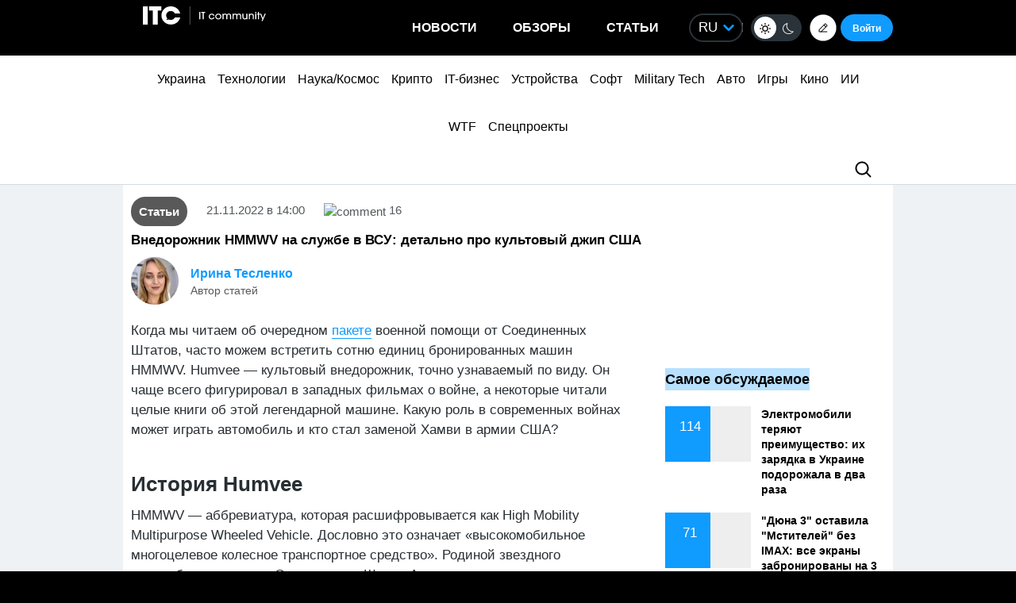

--- FILE ---
content_type: text/html; charset=utf-8
request_url: https://www.google.com/recaptcha/api2/aframe
body_size: 267
content:
<!DOCTYPE HTML><html><head><meta http-equiv="content-type" content="text/html; charset=UTF-8"></head><body><script nonce="UXODHUooRGi0Gg5-l9Lh9w">/** Anti-fraud and anti-abuse applications only. See google.com/recaptcha */ try{var clients={'sodar':'https://pagead2.googlesyndication.com/pagead/sodar?'};window.addEventListener("message",function(a){try{if(a.source===window.parent){var b=JSON.parse(a.data);var c=clients[b['id']];if(c){var d=document.createElement('img');d.src=c+b['params']+'&rc='+(localStorage.getItem("rc::a")?sessionStorage.getItem("rc::b"):"");window.document.body.appendChild(d);sessionStorage.setItem("rc::e",parseInt(sessionStorage.getItem("rc::e")||0)+1);localStorage.setItem("rc::h",'1769444997450');}}}catch(b){}});window.parent.postMessage("_grecaptcha_ready", "*");}catch(b){}</script></body></html>

--- FILE ---
content_type: application/javascript; charset=UTF-8
request_url: https://itcua.disqus.com/count-data.js?1=1198603%20https%3A%2F%2Fitc.ua%2F%3Fp%3D1198603&1=4100295%20https%3A%2F%2Fitc.ua%2F%3Fp%3D4100295&1=4104789%20https%3A%2F%2Fitc.ua%2F%3Fp%3D4104789&1=4106000%20https%3A%2F%2Fitc.ua%2F%3Fp%3D4106000&1=4116066%20https%3A%2F%2Fitc.ua%2F%3Fp%3D4116066&1=4119468%20https%3A%2F%2Fitc.ua%2F%3Fp%3D4119468&1=4122443%20https%3A%2F%2Fitc.ua%2F%3Fp%3D4122443&1=4124865%20https%3A%2F%2Fitc.ua%2F%3Fp%3D4124865&1=4173718%20https%3A%2F%2Fitc.ua%2F%3Fp%3D4173718&1=4174642%20https%3A%2F%2Fitc.ua%2F%3Fp%3D4174642
body_size: 371
content:
var DISQUSWIDGETS;

if (typeof DISQUSWIDGETS != 'undefined') {
    DISQUSWIDGETS.displayCount({"text":{"and":"\u0442\u0430","comments":{"zero":"0","multiple":"{num}","one":"1"}},"counts":[{"id":"1198603 https:\/\/itc.ua\/?p=1198603","comments":16},{"id":"4173718 https:\/\/itc.ua\/?p=4173718","comments":4},{"id":"4174642 https:\/\/itc.ua\/?p=4174642","comments":1}]});
}

--- FILE ---
content_type: image/svg+xml
request_url: https://itc.ua/wp-content/themes/ITC_6.0/images/group_logo/thepage.svg
body_size: 4172
content:
<?xml version="1.0" encoding="UTF-8"?>
<!DOCTYPE svg PUBLIC "-//W3C//DTD SVG 1.1//EN" "http://www.w3.org/Graphics/SVG/1.1/DTD/svg11.dtd">
<svg xmlns="http://www.w3.org/2000/svg" version="1.1" width="4156px" height="1660px" style="shape-rendering:geometricPrecision; text-rendering:geometricPrecision; image-rendering:optimizeQuality; fill-rule:evenodd; clip-rule:evenodd" xmlns:xlink="http://www.w3.org/1999/xlink">
<g><path style="opacity:0.998" fill="#fefefe" d="M 807.5,327.5 C 963.824,320.97 1096.66,372.97 1206,483.5C 1311.72,599.668 1356.05,736.335 1339,893.5C 1315.17,1055.13 1234,1178.29 1095.5,1263C 978.721,1328.83 854.721,1347.49 723.5,1319C 589.709,1285.79 485.542,1211.63 411,1096.5C 339.64,977.669 318.64,850.335 348,714.5C 383.369,573.813 463.203,466.646 587.5,393C 656.009,354.661 729.343,332.827 807.5,327.5 Z"/></g>
<g><path style="opacity:0.983" fill="#fefffe" d="M 1805.5,602.5 C 1816.83,603.534 1828.16,603.7 1839.5,603C 1843.33,604.167 1845.83,606.667 1847,610.5C 1847.61,613.817 1848.11,617.151 1848.5,620.5C 1847.35,664.821 1847.19,709.154 1848,753.5C 1867.13,737.855 1888.96,728.021 1913.5,724C 1989.22,722.717 2029.38,759.884 2034,835.5C 2035.64,889.823 2036.31,944.156 2036,998.5C 2034.63,1003.2 2031.46,1005.7 2026.5,1006C 2017.5,1006.67 2008.5,1006.67 1999.5,1006C 1993.09,1006.05 1988.59,1003.22 1986,997.5C 1984.04,944.207 1982.71,890.874 1982,837.5C 1982.13,814.85 1973.63,796.35 1956.5,782C 1939.04,771.322 1920.37,768.655 1900.5,774C 1877.33,781.167 1862.17,796.333 1855,819.5C 1852.35,830.011 1850.69,840.677 1850,851.5C 1849.45,901.177 1848.45,950.844 1847,1000.5C 1846.43,1002.49 1845.26,1003.99 1843.5,1005C 1831.53,1006.47 1819.53,1006.81 1807.5,1006C 1804.54,1005.77 1802.04,1004.6 1800,1002.5C 1798.22,998.708 1797.39,994.708 1797.5,990.5C 1798.51,865.505 1798.68,740.505 1798,615.5C 1798.47,609.879 1800.97,605.546 1805.5,602.5 Z"/></g>
<g><path style="opacity:1" fill="#e94a37" d="M 662.5,628.5 C 703.569,625.093 740.236,635.926 772.5,661C 808.961,695.705 824.461,738.205 819,788.5C 810.254,839.171 782.754,875.671 736.5,898C 701.927,911.732 666.927,913.066 631.5,902C 627.3,899.433 624.133,895.933 622,891.5C 617.174,874.698 612.174,858.031 607,841.5C 633.677,859.061 662.844,865.894 694.5,862C 733.924,852.909 758.424,828.743 768,789.5C 774.532,750.765 763.699,717.932 735.5,691C 715.094,675.481 692.094,669.481 666.5,673C 622.888,679.946 597.055,705.112 589,748.5C 587.422,839.512 587.089,930.512 588,1021.5C 586.602,1025.45 583.768,1027.29 579.5,1027C 566.407,1029.27 553.407,1028.94 540.5,1026C 538.667,1025.5 537.5,1024.33 537,1022.5C 536.103,930.493 536.437,838.493 538,746.5C 546.884,692.623 576.717,655.79 627.5,636C 639.074,632.411 650.741,629.911 662.5,628.5 Z"/></g>
<g><path style="opacity:1" fill="#e94a37" d="M 989.5,627.5 C 1044.05,625.195 1086.89,646.195 1118,690.5C 1127.49,706.297 1133.82,723.297 1137,741.5C 1141.92,770.286 1144.09,799.286 1143.5,828.5C 1144.24,863.143 1141.41,897.476 1135,931.5C 1123.16,978.342 1093.99,1008.51 1047.5,1022C 1005.54,1030.42 963.872,1029.09 922.5,1018C 918.637,1016.82 915.137,1014.99 912,1012.5C 910.517,1009.3 910.183,1005.96 911,1002.5C 913.328,994.849 915.661,987.182 918,979.5C 921.327,971.79 927.16,969.29 935.5,972C 959.463,980.471 984.13,984.471 1009.5,984C 1057.73,979.436 1085.56,953.269 1093,905.5C 1093.67,856.833 1093.67,808.167 1093,759.5C 1087.82,712.32 1061.98,684.487 1015.5,676C 971.943,670.525 940.109,687.025 920,725.5C 905.309,763.029 909.309,798.363 932,831.5C 962.542,865.01 999.375,874.177 1042.5,859C 1053.28,854.27 1063.95,849.603 1074.5,845C 1067.48,861.736 1060.64,878.57 1054,895.5C 1049.27,900.616 1043.44,903.783 1036.5,905C 980.02,918.346 931.854,904.18 892,862.5C 859.369,821.345 850.035,775.345 864,724.5C 885.66,666.085 927.494,633.751 989.5,627.5 Z"/></g>
<g><path style="opacity:0.982" fill="#fefffe" d="M 1593.5,653.5 C 1603.51,654.612 1613.51,654.612 1623.5,653.5C 1632.08,654.092 1636.08,658.759 1635.5,667.5C 1634.4,684.821 1634.24,702.154 1635,719.5C 1637.21,725.03 1641.37,727.697 1647.5,727.5C 1649.61,726.898 1651.77,726.565 1654,726.5C 1673.16,727.263 1692.32,727.763 1711.5,728C 1715,728.833 1717.17,731 1718,734.5C 1719.54,744.782 1719.87,755.115 1719,765.5C 1718.17,771 1715,774.167 1709.5,775C 1702.66,775.476 1695.83,775.976 1689,776.5C 1675.85,775.001 1662.69,774.168 1649.5,774C 1636.91,776.627 1631.25,784.461 1632.5,797.5C 1634.22,815.456 1634.88,833.456 1634.5,851.5C 1635.5,851.5 1636.5,851.5 1637.5,851.5C 1636.36,873.516 1636.52,895.516 1638,917.5C 1638.89,932.116 1644.73,944.283 1655.5,954C 1663.65,959.438 1672.65,961.938 1682.5,961.5C 1689.58,961.369 1696.58,960.536 1703.5,959C 1710.33,956.39 1717.33,954.39 1724.5,953C 1727.5,950.667 1730.5,948.333 1733.5,946C 1736.79,943.926 1739.96,944.092 1743,946.5C 1747.76,954.685 1751.42,963.351 1754,972.5C 1757.22,985.217 1752.72,993.717 1740.5,998C 1716.59,1006.87 1691.93,1010.54 1666.5,1009C 1630.52,1003.34 1605.35,983.844 1591,950.5C 1589.19,944.944 1587.86,939.278 1587,933.5C 1586.48,847.159 1585.65,760.826 1584.5,674.5C 1584.58,669.042 1585.41,663.708 1587,658.5C 1588.8,656.174 1590.97,654.508 1593.5,653.5 Z"/></g>
<g><path style="opacity:0.981" fill="#fefffe" d="M 2213.5,722.5 C 2263.97,722.487 2304.8,742.154 2336,781.5C 2357.01,811.225 2366.01,844.225 2363,880.5C 2360.81,885.353 2356.98,887.853 2351.5,888C 2282.19,887.357 2212.86,887.357 2143.5,888C 2139.9,889.334 2138.73,891.834 2140,895.5C 2154.33,941.412 2185.5,963.245 2233.5,961C 2245.7,958.9 2257.03,954.567 2267.5,948C 2275.8,941.373 2283.8,934.373 2291.5,927C 2298.52,923.335 2304.85,924.335 2310.5,930C 2317.75,937.25 2324.25,945.083 2330,953.5C 2330.67,955.833 2330.67,958.167 2330,960.5C 2282.88,1010.53 2227.38,1022.36 2163.5,996C 2109.93,969.58 2082.93,926.246 2082.5,866C 2084.1,808.435 2110.1,766.102 2160.5,739C 2177.32,730.335 2194.99,724.835 2213.5,722.5 Z M 2213.5,771.5 C 2258.05,771.239 2288.88,791.572 2306,832.5C 2307.21,835.768 2307.55,839.101 2307,842.5C 2306.5,843 2306,843.5 2305.5,844C 2250.83,844.667 2196.17,844.667 2141.5,844C 2140.13,842.758 2139.13,841.258 2138.5,839.5C 2150.25,802.081 2175.25,779.415 2213.5,771.5 Z"/></g>
<g><path style="opacity:0.979" fill="#fefffe" d="M 2697.5,723.5 C 2761.44,721.032 2807.27,748.365 2835,805.5C 2848.73,842.375 2850.06,879.708 2839,917.5C 2816.54,975.67 2774.04,1006.34 2711.5,1009.5C 2701.5,1008.73 2691.5,1007.89 2681.5,1007C 2672.95,1006.26 2664.62,1004.59 2656.5,1002C 2652.33,996.512 2649.5,990.345 2648,983.5C 2644.04,969.939 2639.87,956.439 2635.5,943C 2635.83,942.5 2636.17,942 2636.5,941.5C 2648.17,946.333 2659.83,951.167 2671.5,956C 2711.5,969.543 2746,961.043 2775,930.5C 2794.83,902.588 2800.5,871.922 2792,838.5C 2776.12,788.298 2741.95,766.464 2689.5,773C 2656.49,780.921 2633.99,800.755 2622,832.5C 2620.36,838.392 2619.36,844.392 2619,850.5C 2618.99,941.869 2618.32,1033.2 2617,1124.5C 2615.31,1129.52 2611.81,1132.36 2606.5,1133C 2596.8,1133.65 2587.14,1133.31 2577.5,1132C 2573.1,1131.27 2570.27,1128.77 2569,1124.5C 2568.2,1030.82 2568.87,937.154 2571,843.5C 2579.24,782.936 2612.74,744.436 2671.5,728C 2680.27,726.252 2688.94,724.752 2697.5,723.5 Z"/></g>
<g><path style="opacity:0.979" fill="#fefffe" d="M 3010.5,723.5 C 3055.89,720.568 3094.06,735.568 3125,768.5C 3145.33,793.802 3155.99,822.802 3157,855.5C 3158.77,903.485 3159.43,951.485 3159,999.5C 3158.23,1001.94 3156.73,1003.77 3154.5,1005C 3143.56,1006.57 3132.56,1006.91 3121.5,1006C 3117.03,1005.69 3113.87,1003.52 3112,999.5C 3110.94,994.896 3110.27,990.229 3110,985.5C 3109.36,954.995 3108.52,924.495 3107.5,894C 3118.06,847.984 3104.39,811.318 3066.5,784C 3047.4,771.382 3026.73,768.048 3004.5,774C 2958.27,786.755 2934.6,817.255 2933.5,865.5C 2933.95,899.223 2947.28,926.39 2973.5,947C 3003.33,965.343 3034.33,967.343 3066.5,953C 3074.88,949.101 3082.88,944.601 3090.5,939.5C 3091.14,944.858 3090.64,950.191 3089,955.5C 3084.87,969.561 3080.54,983.561 3076,997.5C 3072.98,1001.09 3069.15,1003.26 3064.5,1004C 3034.72,1011.58 3005.05,1011.25 2975.5,1003C 2942.16,992.334 2917.33,971.5 2901,940.5C 2873.27,885.929 2875.27,832.596 2907,780.5C 2932.67,745.741 2967.17,726.741 3010.5,723.5 Z"/></g>
<g><path style="opacity:0.979" fill="#fefffe" d="M 3339.5,723.5 C 3398.86,720.914 3442.36,745.581 3470,797.5C 3479.66,819.815 3485,843.148 3486,867.5C 3489.44,920.912 3488.44,974.246 3483,1027.5C 3470.51,1082.66 3436.68,1116.49 3381.5,1129C 3340.98,1134.78 3301.32,1131.12 3262.5,1118C 3260.95,1116.79 3259.78,1115.29 3259,1113.5C 3258.63,1101.32 3260.96,1089.65 3266,1078.5C 3270.14,1073.79 3275.31,1072.29 3281.5,1074C 3297.01,1077.57 3312.68,1080.24 3328.5,1082C 3340.83,1082.67 3353.17,1082.67 3365.5,1082C 3397.23,1076.92 3418.73,1059.42 3430,1029.5C 3432.51,1020.79 3434.01,1011.95 3434.5,1003C 3433.67,952.904 3433.17,902.737 3433,852.5C 3431.04,817.677 3414.54,792.844 3383.5,778C 3347.26,765.316 3314.76,771.482 3286,796.5C 3263.46,823.651 3255.8,854.651 3263,889.5C 3277.76,944.139 3313.26,967.639 3369.5,960C 3374.54,958.822 3379.54,957.489 3384.5,956C 3396.43,950.863 3408.1,945.529 3419.5,940C 3415.62,957.347 3410.12,974.18 3403,990.5C 3399.38,997.451 3393.88,1002.28 3386.5,1005C 3380.61,1006.64 3374.61,1007.64 3368.5,1008C 3301.48,1014.75 3252.31,988.581 3221,929.5C 3208.3,898.877 3204.97,867.21 3211,834.5C 3222.09,779.413 3254.59,744.247 3308.5,729C 3318.9,726.713 3329.23,724.88 3339.5,723.5 Z"/></g>
<g><path style="opacity:0.981" fill="#fefffe" d="M 3663.5,723.5 C 3722.23,722.782 3766.73,747.449 3797,797.5C 3812.16,823.291 3817.82,850.957 3814,880.5C 3812.44,883.728 3809.94,885.895 3806.5,887C 3802.03,887.781 3797.53,888.281 3793,888.5C 3725.15,887.178 3657.31,887.178 3589.5,888.5C 3604.18,943.666 3639.84,967.5 3696.5,960C 3714.76,954.21 3729.42,943.544 3740.5,928C 3743.33,925.834 3746.5,924.334 3750,923.5C 3753.5,924.334 3756.67,925.834 3759.5,928C 3767.07,934.901 3773.9,942.401 3780,950.5C 3782.55,956.216 3781.55,961.216 3777,965.5C 3749.32,994.327 3715.32,1008.66 3675,1008.5C 3613.7,1007.7 3570.7,979.365 3546,923.5C 3522.28,858.865 3535.45,803.032 3585.5,756C 3608.42,737.706 3634.42,726.873 3663.5,723.5 Z M 3664.5,771.5 C 3708.27,770.792 3738.77,790.458 3756,830.5C 3757.94,834.318 3758.61,838.318 3758,842.5C 3757.25,843.126 3756.42,843.626 3755.5,844C 3728.5,844.167 3701.5,844.333 3674.5,844.5C 3646.75,844.659 3619.08,844.159 3591.5,843C 3590.4,840.599 3590.23,838.099 3591,835.5C 3603.37,799.951 3627.87,778.618 3664.5,771.5 Z"/></g>
</svg>


--- FILE ---
content_type: application/javascript; charset=UTF-8
request_url: https://itcua.disqus.com/count-data.js?1=4174656%20https%3A%2F%2Fitc.ua%2F%3Fp%3D4174656&1=4174719%20https%3A%2F%2Fitc.ua%2F%3Fp%3D4174719&1=4175013%20https%3A%2F%2Fitc.ua%2F%3Fp%3D4175013&2=https%3A%2F%2Fitc.ua%2Fua%2Farticles%2Foglyad-acer-predator-helios-neo-16-ai-potuzhnyj-gejming-i-garyachyj-harakter%2F&2=https%3A%2F%2Fitc.ua%2Fua%2Fnovini%2Fdyuna-3-lyshyla-mesnykiv-bez-imax-vsi-ekrany-zabronovani-na-3-tyzhni-z-18-grudnya%2F&2=https%3A%2F%2Fitc.ua%2Fua%2Fnovini%2Felektromobili-vtrachayut-perevagu-yihnye-zaryadzhannya-v-ukrayini-zdorozhchalo-v-dva-razy%2F&2=https%3A%2F%2Fitc.ua%2Fua%2Fnovini%2Fkyyivstar-kupuye-comfy-klyuchovi-tsyfry-ta-detali-ugody-vid-forbes%2F&2=https%3A%2F%2Fitc.ua%2Fua%2Fnovini%2Fnostalgiya-bez-strazhdan-windows-7-i-vista-povernulysya-yak-gotovi-iso-zi-vsima-onovlennyamy%2F
body_size: 1057
content:
var DISQUSWIDGETS;

if (typeof DISQUSWIDGETS != 'undefined') {
    DISQUSWIDGETS.displayCount({"text":{"and":"\u0442\u0430","comments":{"zero":"0","multiple":"{num}","one":"1"}},"counts":[{"id":"4174719 https:\/\/itc.ua\/?p=4174719","comments":7},{"id":"4174656 https:\/\/itc.ua\/?p=4174656","comments":0},{"id":"4175013 https:\/\/itc.ua\/?p=4175013","comments":0},{"id":"https:\/\/itc.ua\/ua\/articles\/oglyad-acer-predator-helios-neo-16-ai-potuzhnyj-gejming-i-garyachyj-harakter\/","comments":49},{"id":"https:\/\/itc.ua\/ua\/novini\/nostalgiya-bez-strazhdan-windows-7-i-vista-povernulysya-yak-gotovi-iso-zi-vsima-onovlennyamy\/","comments":66},{"id":"https:\/\/itc.ua\/ua\/novini\/kyyivstar-kupuye-comfy-klyuchovi-tsyfry-ta-detali-ugody-vid-forbes\/","comments":56},{"id":"https:\/\/itc.ua\/ua\/novini\/dyuna-3-lyshyla-mesnykiv-bez-imax-vsi-ekrany-zabronovani-na-3-tyzhni-z-18-grudnya\/","comments":71},{"id":"https:\/\/itc.ua\/ua\/novini\/elektromobili-vtrachayut-perevagu-yihnye-zaryadzhannya-v-ukrayini-zdorozhchalo-v-dva-razy\/","comments":114}]});
}

--- FILE ---
content_type: application/javascript; charset=utf-8
request_url: https://fundingchoicesmessages.google.com/f/AGSKWxUMnEi2Fx3_8seTFlZSdaJJBJIwRm1vALcY0cvfutJIRGhr5K4v6Tz2vZYU77IuWsBBvsof7E-5sgHUUxwhxppQ3xNzBI6byc-g1VTQC0BXnuszojaahKjl5zeqtemwtVaNJYWwDdOVHoc-m8d5H0ojWtSJ9LKm7vhnbPD_mpMap3n_zf5d1m8TKZIq/_/toprightads./buysellads./systemad./randomad160x600nsfw./ad-tandem.
body_size: -1290
content:
window['215fc625-41e5-40d3-92b9-018bd4ca96b7'] = true;